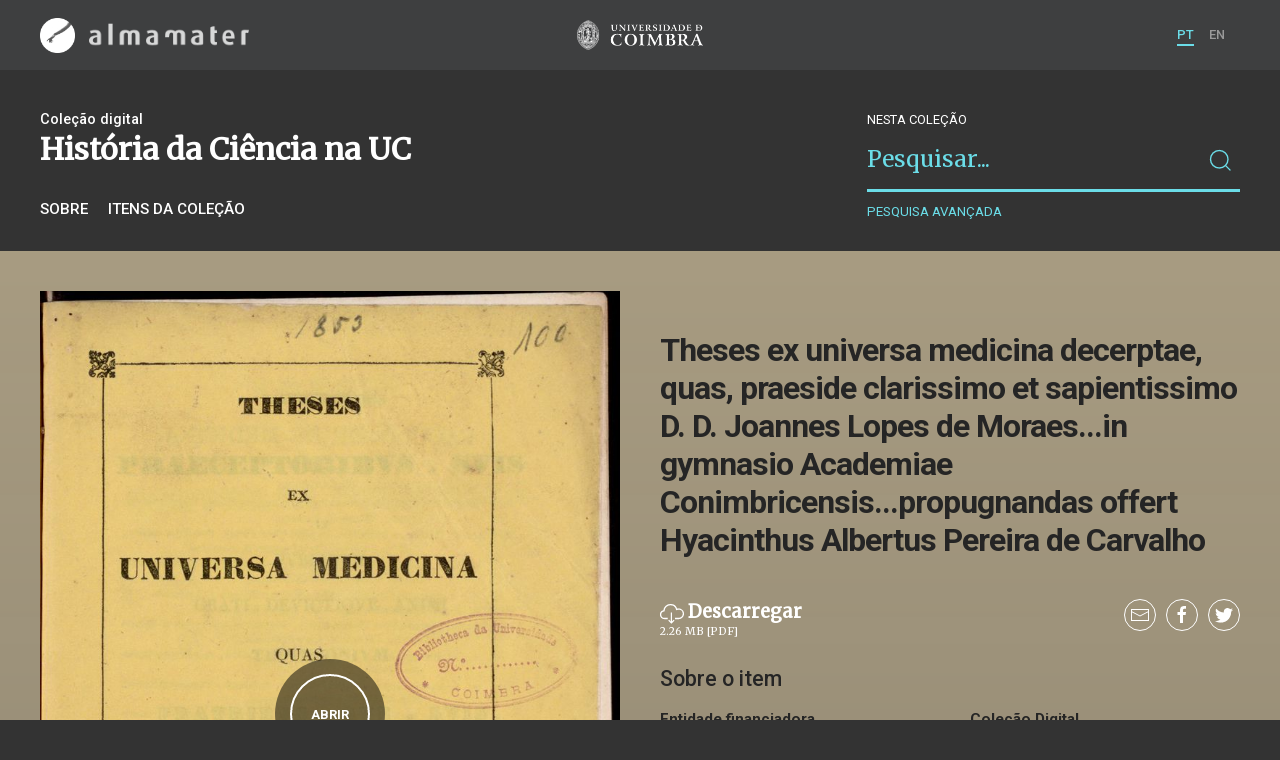

--- FILE ---
content_type: text/html; charset=UTF-8
request_url: https://almamater.uc.pt/historiaciencia/item/46531
body_size: 13989
content:
<!doctype html>
<html lang="pt">
<head>
  <meta charset="UTF-8">
  <meta name="viewport" content="width=device-width, initial-scale=1.0">
  <meta http-equiv="X-UA-Compatible" content="ie=edge">
  <meta name="robots" content="index, follow">

  <title>Theses ex universa medicina decerptae, quas, praeside clarissimo et sapientissimo D. D. Joannes Lopes de Moraes...in gymnasio Academiae Conimbricensis...propugnandas offert Hyacinthus Albertus Pereira de Carvalho - Alma Mater</title>

  <link rel="icon" href="https://almamater.uc.pt/static/public/images/favicon.ico" type="image/x-icon" />

<meta property="og:title" content="Theses ex universa medicina decerptae, quas, praeside clarissimo et sapientissimo D. D. Joannes Lopes de Moraes...in gymnasio Academiae Conimbricensis...propugnandas offert Hyacinthus Albertus Pereira de Carvalho - Alma Mater">
<meta property="og:image" content="https://almamater.uc.pt/historiaciencia/thumbnail/6488407/800/6488407-800.jpg">  <meta property="og:site_name" content="am.uc.pt">
  <meta property="og:url" content="https://almamater.uc.pt/historiaciencia/item/46531">

  <link rel="stylesheet" href="https://almamater.uc.pt/static/public/styles/vendor.css?v=201904080000">
  <link rel="stylesheet" href="https://almamater.uc.pt/static/public/styles/main.css?v=201904080000">

  <script src="https://almamater.uc.pt/static/public/scripts/vendor.js?v=201904080000"></script>

</head>
<body>

  <div class="cookies">
    <div class="uk-container">
      <div class="title" uk-scrollspy="cls: uk-animation-slide-left; repeat: true">Os cookies.</div>
      <p uk-scrollspy="cls: uk-animation-slide-left; repeat: true">Este site utiliza cookies para lhe proporcionar uma melhor experiência de utilização.</p>
      <button uk-scrollspy="cls: uk-animation-fade; repeat: true" class="cookies-close-button">OK, ACEITO</button>
    </div>
  </div>

  <div class="uk-offcanvas-content">

    <div id="offcanvas-nav-primary" uk-offcanvas="overlay: true; mode: slide;">
      <div class="uk-offcanvas-bar uk-flex uk-flex-column">

        <div class="brand">
          <div class="logo-am">
            <img class="logo-am-ico" src="https://almamater.uc.pt/static/public/images/logo-am-ico.png?v=201904080000?v=3">
            <img class="logo-am-lettering" src="https://almamater.uc.pt/static/public/images/logo-am-lettering.png?v=201904080000?v=3">
          </div>
        </div>

        <h1 class="collection-title">
            História da Ciência na UC
        </h1>

        <nav class="collection-nav">
          <ul class="uk-nav">
            <li>
              <a href="https://almamater.uc.pt/historiaciencia">
Sobre              </a>
            </li>
            <li>
              <a href="https://almamater.uc.pt/historiaciencia/items">
Itens da coleção              </a>
            </li>
          </ul>
        </nav>

        <div class="search-block">
          <div>
            <form class="uk-search uk-search-default" method="get" action="https://almamater.uc.pt/historiaciencia/items">
              <button type="submit" class="uk-search-icon-flip" uk-search-icon></button>
              <input class="uk-search-input" type="search" name="_s" placeholder="Pesquisar...">
            </form>
            <!-- <button uk-toggle="target: .advanced-search-toggle; cls: uk-hidden;" class="uk-margin-small-top advanced-search-toggle-btn uk-button uk-button-link" type="button">
Pesquisa avançada            </button> -->
          </div>
        </div>

        <div class="include-content"></div>

        <nav class="language-nav">
          <ul class="uk-nav">
            <li uk-icon="world"></li>
            <li><a href="https://almamater.uc.pt/language/pt">PT</a></li>
            <li><a href="https://almamater.uc.pt/language/en">EN</a></li>
          </ul>
        </nav>

        <footer>
          <div class="footer-copyright">
            <div>Coleções Digitais da Universidade de Coimbra</div>
            <div class="legal">SIBUC / UNIVERSIDADE DE COIMBRA © 2018</div>
          </div>
          <div class="footer-developer">
            Made by <a href="https://www.uc.pt/sibuc">SIBUC</a> and <a href="https://www.framework.pt">Framework</a>
          </div>
        </footer>

      </div>
    </div>

    <header uk-sticky="sel-target: .uk-navbar-container; cls-active: uk-navbar-sticky">
      <nav class="uk-navbar-container uk-container uk-navbar-transparent" uk-navbar>
        <div class="nav-overlay uk-navbar-left uk-flex-1" hidden>
          <form class="search-block uk-search uk-search-default uk-width-expand" method="get" action="https://almamater.uc.pt/historiaciencia/items">
            <button type="submit" class="uk-search-icon-flip" uk-search-icon></button>
            <input class="uk-search-input" type="search" name="_s" placeholder="Pesquisar..." value="" autofocus>
          </form>
          <a class="uk-navbar-toggle" uk-close uk-toggle="target: .nav-overlay; animation: uk-animation-fade" href="#"></a>
        </div>
        <div class="nav-overlay uk-navbar-left">
          <a class="logo-am" href="https://almamater.uc.pt/">
            <img class="logo-am-ico" src="https://almamater.uc.pt/static/public/images/logo-am-ico.png?v=201904080000">
            <img class="logo-am-lettering" src="https://almamater.uc.pt/static/public/images/logo-am-lettering.png?v=201904080000">
          </a>
        </div>
        <div class="nav-overlay uk-navbar-center">
          <a class="logo-uc" href="https://www.uc.pt">
            <img class="logo-uc-ico" src="https://almamater.uc.pt/static/public/images/logo-uc-v2019-web.png?v=201904080000" uk-img>
          </a>
          <a class="uk-navbar-toggle" uk-search-icon uk-toggle="target: .nav-overlay; animation: uk-animation-fade" href="#"></a>
        </div>
        <div class="nav-overlay uk-navbar-right">
          <ul class="uk-navbar-nav">
            <li class="active">
              <a href="https://almamater.uc.pt/language/pt">PT</a>
            </li>
            <li class="">
              <a href="https://almamater.uc.pt/language/en">EN</a>
            </li>
          </ul>
          <a class="uk-navbar-toggle uk-hidden@s" href="#offcanvas-nav-primary" uk-toggle>
            <span uk-navbar-toggle-icon></span>
          </a>
        </div>
      </nav>
    </header>

<div class="uk-section collection-header">
  <div class="uk-container">
    <div uk-grid>

      <div class="uk-width-2-3@s uk-flex-1">

<div class="collection-type">Coleção digital</div>

<h1 class="collection-title">História da Ciência na UC</h1>


<nav class="collection-nav">
  <ul class="uk-subnav">
    <li>
      <a href="https://almamater.uc.pt/historiaciencia">Sobre</a>
    </li>
    <li>
      <a href="https://almamater.uc.pt/historiaciencia/items">Itens da coleção</a>
    </li>
  </ul>
</nav>

      </div>

      <div class="uk-width-1-3@s uk-visible@s advanced-search-toggle">
        <div class="search-block">
          <div class="dropdown-title uk-text-white">
Nesta coleção          </div>
          <div>
            <form class="uk-search uk-search-default" method="get"
              action="https://almamater.uc.pt/historiaciencia/items">
              <button type="submit" class="uk-search-icon-flip" uk-search-icon></button>
              <input class="uk-search-input" type="search" name="_s" placeholder="Pesquisar..." value="">
            </form>
            <!-- <button uk-toggle="target: .advanced-search-toggle; cls: uk-hidden;" class="uk-margin-small-top advanced-search-toggle-btn uk-button uk-button-link" type="button">
Pesquisa avançada            </button> -->
            <a class="uk-button uk-button-link advanced-search-toggle-btn uk-margin-small-top" href="https://almamater.uc.pt/historiaciencia/advanced-search">
Pesquisa avançada            </a>
          </div>
        </div>
      </div>

    </div>
  </div>
</div>

<div id="modal-viewer" class="uk-modal-full modal-viewer" uk-modal>
  <div class="uk-modal-dialog modal-viewer-content">
    <div class="modal-viewer-header">
      <div class="modal-viewer-header-brand brand">
        <div class="logo-am" href="https://almamater.uc.pt/">
          <img class="logo-am-ico" src="https://almamater.uc.pt/static/public/images/logo-am-ico.png?v=201904080000?v=3">
        </div>
      </div>
      <div class="modal-viewer-header-title uk-text-truncate">Theses ex universa medicina decerptae, quas, praeside clarissimo et sapientissimo D. D. Joannes Lopes de Moraes...in gymnasio Academiae Conimbricensis...propugnandas offert Hyacinthus Albertus Pereira de Carvalho</div>
      <div class="modal-viewer-header-close">
        <button class="uk-modal-close-full uk-close-large" type="button" uk-close></button>
      </div>
    </div>
    <div class="modal-viewer-iframe-wrapper">
      <iframe src="https://almamater.uc.pt/historiaciencia/viewer/46531"></iframe>
    </div>
  </div>
</div>

<div class="uk-section item-detail">


  <div class="uk-container">
    <div uk-grid>

      <div class="uk-width-2-5@s uk-width-1-2@m">
        <div class="item-fullcover uk-inline" uk-scrollspy="target: div; cls: uk-animation-fade; delay: 500">
            <div class="uk-overlay uk-position-center">
              <a class="uk-button uk-button-primary" href="#modal-viewer" uk-toggle>
Abrir              </a>
            </div>

          <img data-src="https://almamater.uc.pt/historiaciencia/thumbnail/6488407/800/6488407-800.jpg" uk-img>
        </div>
      </div>

      <div class="uk-width-3-5@s uk-width-1-2@m item-detail-metadata">

        <h1>Theses ex universa medicina decerptae, quas, praeside clarissimo et sapientissimo D. D. Joannes Lopes de Moraes...in gymnasio Academiae Conimbricensis...propugnandas offert Hyacinthus Albertus Pereira de Carvalho</h1>

        <div class="uk-grid uk-grid-small item-actions">
            <div class="uk-width-expand">
                <a class="item-download-button"
                  href="https://almamater.uc.pt/historiaciencia/download/wp_DjcKpw5fDkcOTw47ClcKTwpnCnMKjwpfCnsOGwpHClsKcasKUYWZraG3CnGhnwps=/UCSIB-5-56-7-1l_0000_Obra_Completa_t24-C-R0120.pdf" target="_blank">
                  <span class="uk-icon" uk-icon="icon: cloud-download; ratio: 1.2"></span> Descarregar                  <small>2.26 MB [PDF]</small>
                </a>
            </div>
          <div class="uk-width-auto">
            <div class="share">
              <ul class="share-nav uk-subnav uk-margin-remove">
                <li>
                  <a href="mailto:?subject=Theses ex universa medicina decerptae, quas, praeside clarissimo et sapientissimo D. D. Joannes Lopes de Moraes...in gymnasio Academiae Conimbricensis...propugnandas offert Hyacinthus Albertus Pereira de Carvalho - Alma Mater&body=https://almamater.uc.pt/historiaciencia/item/46531">
                    <span class="uk-icon" uk-icon="icon: mail; ratio: 1"></span>
                  </a>
                </li>
                <li>
                  <a href="http://www.facebook.com/sharer/sharer.php?s=100&amp;p[url]=https://almamater.uc.pt/historiaciencia/item/46531&amp;p[title]=Theses ex universa medicina decerptae, quas, praeside clarissimo et sapientissimo D. D. Joannes Lopes de Moraes...in gymnasio Academiae Conimbricensis...propugnandas offert Hyacinthus Albertus Pereira de Carvalho - Alma Mater">
                    <span class="uk-icon" uk-icon="icon: facebook; ratio: 1"></span>
                  </a>
                </li>
                <li>
                  <a href="http://twitter.com/share?text=Theses ex universa medicina decerptae, quas, praeside clarissimo et sapientissimo D. D. Joannes Lopes de Moraes...in gymnasio Academiae Conimbricensis...propugnandas offert Hyacinthus Albertus Pereira de Carvalho - Alma Mater&url=https://almamater.uc.pt/historiaciencia/item/46531" target="_blank">
                    <span class="uk-icon" uk-icon="icon: twitter; ratio: 1"></span>
                  </a>
                </li>
              </ul>
            </div>
          </div>
        </div>


        <h2 class="uk-margin-top">Sobre o item</h2>


        <div class="uk-child-width-1-2@m" uk-grid>
          <div>
            <dl class="uk-description-list uk-description-list-divider">














              <dt>Entidade financiadora</dt>
              <dd>Fundação para a Ciência e a Tecnologia</dd>





              <dt>Acesso</dt>
              <dd>open access</dd>




              <dt>Creative Commons</dt>
              <dd>https://creativecommons.org/licenses/by/4.0</dd>

            </dl>
          </div>

          <div>
            <dl class="uk-description-list uk-description-list-divider">

              <dt class="uk-margin-small">Coleção Digital</dt>
                  <dd>ColecaoDigital:BG</dd>
                  <dd>ColecaoDigital:HC</dd>









            </dl>
          </div>
        </div>

      </div>

    </div>
  </div>
</div>



    <footer>
      <div class="uk-container">
        <div class="footer-logos">
            <img src="https://almamater.uc.pt/collection/footer/402d1eb40bba4569ba2f839fa17df8e7/800/am-footer-d.png" alt="Logotipo" img-responsive>
        </div>
        <div class="footer-copyright">
          <div>ALMA MATER</div>
          <div class="legal">SIBUC / UNIVERSIDADE DE COIMBRA © 2018</div>
        </div>
        <div class="footer-developer">
          {Custom} Made by <a href="https://www.uc.pt/sibuc">SIBUC</a> and <a href="https://www.framework.pt">Framework</a>
        </div>
      </div>
    </footer>

  </div>

  <!-- Global site tag (gtag.js) - Google Analytics -->
  <script async src="https://www.googletagmanager.com/gtag/js?id=UA-726452-34"></script>
  <script>
    window.dataLayer = window.dataLayer || [];
    function gtag(){dataLayer.push(arguments);}
    gtag('js', new Date());

    gtag('config', 'UA-726452-34');
  </script>

  <script src="https://almamater.uc.pt/static/public/scripts/main.js?v=201904080000"></script>

</body>

</html>

--- FILE ---
content_type: text/html; charset=UTF-8
request_url: https://almamater.uc.pt/historiaciencia/viewer/46531
body_size: 2518
content:
<!DOCTYPE html>
<html lang="en">

<head>
  <style type="text/css">
    .MuiPaper-root {
      background-color: #333 !important;
    }
  </style>
</head>

<body>
  <div id="item-mirador-viewer"></div>

  <script src="https://almamater.uc.pt/static/public/mirador3/mirador.min.js?v=201904080000--fixtoc"></script>

  <script type="text/javascript">
    document.addEventListener("DOMContentLoaded", function() {
      const config = {
        id: "item-mirador-viewer",
        selectedTheme: 'dark',
        window: { //global window defaults
          // Prevent the user from closing this window
          allowClose: false,
          // Configure to show a "fullscreen" button in the WindowTopBar
          allowFullscreen: true,
          // Configure if the sidebar (and its content panel) is open by default
          sideBarOpen: true,
          // Configure if the window title is shown in the window title bar or not
          hideWindowTitle: true,
          // Configure default sidebar width in pixels
          defaultSidebarPanelWidth: 300,
          sideBarPanel: 'canvas',
          imageToolsEnabled: true,
          panels: { // Configure which panels are visible in WindowSideBarButtons
            info: true, // Info
            attribution: false, // Rigths
            canvas: true, // Index
          },
        },
        windows: [{
          imageToolsEnabled: true,
          imageToolsOpen: true,
          manifestId: "https://dl.uc.pt/json/iiif/10316.2/69955/113471/manifest?manifest=/json/iiif/10316.2/69955/113471/manifest",
          maximized: true, // Start windows maximized
          defaultView: 'single'
        }],
        thumbnailNavigation: {
          defaultPosition: 'far-bottom',
          displaySettings: true,
        },
        workspace: {
          // Configure if zoom controls should be displayed by default
          showZoomControls: true,
        },
        workspaceControlPanel: {
          // Configure if the control panel should be rendered.
          enabled: false
        },
        themes: {
          dark: {
            palette: {
              type: 'dark',
              primary: {
                main: '#6bdde8'
              },
              secondary: {
                main: '#6bdde8'
              },
              shades: {
                dark: '#000000',
                main: '#333',
                light: '#616161'
              }
            }
          },
        },
        language: "pt-BR"
      };

      var miradorInstance = Mirador.viewer(config);
    });
  </script>

</body>

</html>